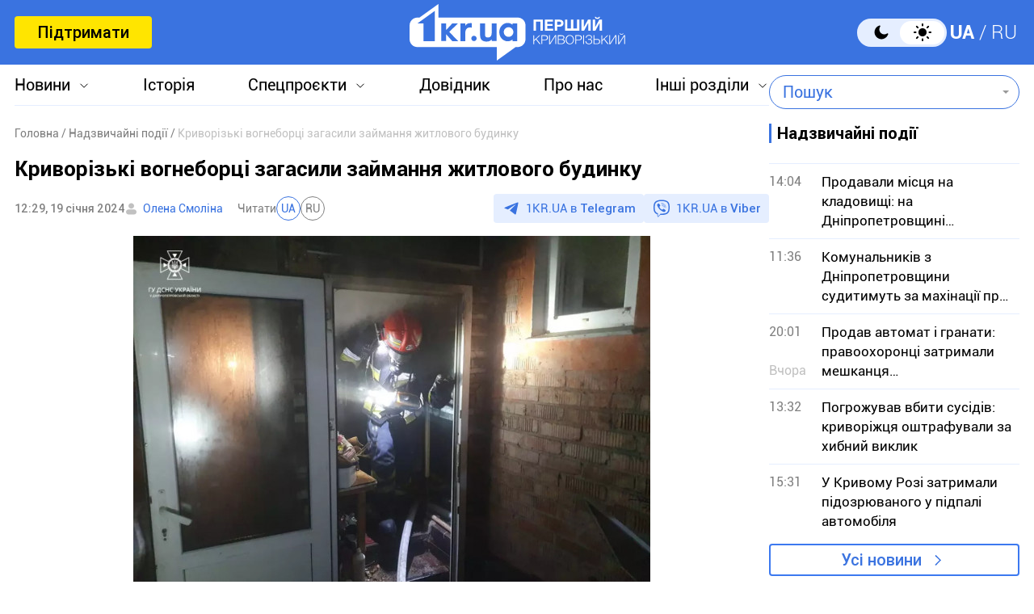

--- FILE ---
content_type: text/html; charset=utf-8
request_url: https://1kr.ua/ua/news/load/87666
body_size: 6127
content:
{"success":true,"html":"<div class=\"global_inners\" data-type=\"news\" data-url=\"https://1kr.ua/ua/news-109347.html\" data-title=\"Оформлювала кредити на батьків: у Дніпропетровській області судитимуть жінку\"\ndata-id=\"109347\">\n<div class=\"global_main\">\n<div class=\"divider_news\">\n<script type=\"application/ld+json\">{\n\"@context\": \"https://schema.org\",\n\"@type\": \"BreadcrumbList\",\n\"itemListElement\": [\n{\n\"@type\": \"ListItem\",\n\"position\": 1,\n\"name\": \"\\u0413\\u043e\\u043b\\u043e\\u0432\\u043d\\u0430\",\n\"item\": {\n\"@id\": \"https://1kr.ua/ua\",\n\"name\": \"\\u0413\\u043e\\u043b\\u043e\\u0432\\u043d\\u0430\"\n}\n},\n{\n\"@type\": \"ListItem\",\n\"position\": 2,\n\"name\": \"\\u041d\\u0430\\u0434\\u0437\\u0432\\u0438\\u0447\\u0430\\u0439\\u043d\\u0456 \\u043f\\u043e\\u0434\\u0456\\u0457\",\n\"item\": {\n\"@id\": \"https://1kr.ua/ua/incidents.html\",\n\"name\": \"\\u041d\\u0430\\u0434\\u0437\\u0432\\u0438\\u0447\\u0430\\u0439\\u043d\\u0456 \\u043f\\u043e\\u0434\\u0456\\u0457\"\n}\n},\n{\n\"@type\": \"ListItem\",\n\"position\": 3,\n\"name\": \"\\u041e\\u0444\\u043e\\u0440\\u043c\\u043b\\u044e\\u0432\\u0430\\u043b\\u0430 \\u043a\\u0440\\u0435\\u0434\\u0438\\u0442\\u0438 \\u043d\\u0430 \\u0431\\u0430\\u0442\\u044c\\u043a\\u0456\\u0432: \\u0443 \\u0414\\u043d\\u0456\\u043f\\u0440\\u043e\\u043f\\u0435\\u0442\\u0440\\u043e\\u0432\\u0441\\u044c\\u043a\\u0456\\u0439 \\u043e\\u0431\\u043b\\u0430\\u0441\\u0442\\u0456 \\u0441\\u0443\\u0434\\u0438\\u0442\\u0438\\u043c\\u0443\\u0442\\u044c \\u0436\\u0456\\u043d\\u043a\\u0443\",\n\"item\": {\n\"@id\": \"https://1kr.ua/ua/news-109347.html\",\n\"name\": \"\\u041e\\u0444\\u043e\\u0440\\u043c\\u043b\\u044e\\u0432\\u0430\\u043b\\u0430 \\u043a\\u0440\\u0435\\u0434\\u0438\\u0442\\u0438 \\u043d\\u0430 \\u0431\\u0430\\u0442\\u044c\\u043a\\u0456\\u0432: \\u0443 \\u0414\\u043d\\u0456\\u043f\\u0440\\u043e\\u043f\\u0435\\u0442\\u0440\\u043e\\u0432\\u0441\\u044c\\u043a\\u0456\\u0439 \\u043e\\u0431\\u043b\\u0430\\u0441\\u0442\\u0456 \\u0441\\u0443\\u0434\\u0438\\u0442\\u0438\\u043c\\u0443\\u0442\\u044c \\u0436\\u0456\\u043d\\u043a\\u0443\"\n}\n}\n]\n}</script><nav class=\"crumbs\"><span><a href=\"https://1kr.ua/ua\" rel=\"nofollow\"><span>Головна</span></a></span>\n<span><a href=\"https://1kr.ua/ua/incidents.html\" rel=\"nofollow\"><span>Надзвичайні події</span></a></span>\n<span class=\"current\">Оформлювала кредити на батьків: у Дніпропетровській області судитимуть жінку</span>\n</nav>            <div class=\"page_wrapper\">\n<div class=\"page_title\">\n<h1>\nОформлювала кредити на батьків: у Дніпропетровській області судитимуть жінку                    </h1>\n</div>\n<div class=\"page_header\">\n<div class=\"materials_item_header\">\n<span class=\"materials_item_time\">16:03, 03 лютого 2026</span>\n</div>\n<div class=\"post_authors\">\n<a href=\"/ua/knews.html?action=author&amp;author=%D0%84%D0%B2%D0%B3%D0%B5%D0%BD%D1%96%D1%8F+%D0%91%D0%B8%D0%BA%D0%BE%D0%B2%D0%B0\">Євгенія Бикова</a>                        </div>\n<div class=\"post_read\">\n<span>Читати</span>\n<div class=\"post_read_lang\">\n<a class=\"active\" href=\"https://1kr.ua/ua/news-109347.html\" rel=\"nofollow noindex\"\ntitle=\"UA\">UA</a>\n<a class=\"\" href=\"https://1kr.ua/news-109347.html\" rel=\"nofollow noindex\"\ntitle=\"RU\">RU</a>\n</div>\n</div>                    <div class=\"post_social\">\n<a href=\"https://t.me/news_1kr\" target=\"_blank\" class=\"post_social_t\"\nrel=\"noopener noreferrer nofollow\">1KR.UA в <span>Telegram</span></a>\n<a href=\"https://invite.viber.com/?g2=AQAKfKW9kErJO1DBAFt6tCskPgCMn5nC9%2BYw1oLxoiqpyEcTsFDbLYGLBqi2x%2BUk\" target=\"_blank\" class=\"post_social_v\"\nrel=\"noopener noreferrer nofollow\">1KR.UA в <span>Viber</span></a>\n</div>\n</div>\n<div class=\"page_content\">\n<div class=\"page_box_img\">\n<img src=\"https://img.1kr.ua/news_files/news/6313d317/5648758c/667097_04cfaf6152fad48375508fffdf2e7671ff3e88ed3bdfb8308a745fbbc202d24d1770127212.jpg\" alt=\"Оформлювала кредити на батьків: у Дніпропетровській області судитимуть жінку\"\ntitle=\"Оформлювала кредити на батьків: у Дніпропетровській області судитимуть жінку\">\n<p>\nФото:\nFreepik (ілюстрація)                            </p>\n</div>\nУ Дніпропетровській області судитимуть місцеву мешканку, яка незаконно оформлювала онлайн-кредити на своїх родичів.<br><br>Про це повідомляє «Перший Криворізький» з посиланням на поліцію Дніпропетровської області.<br><br>Впродовж жовтня 2023-січня 2024 років обвинувачена без відома батьків використовувала їхні персональні дані для оформлення кредитів у небанківських фінансових установах.<br><br>Жінка без відома батьків фотографувала їхні паспорти, ідентифікаційні коди та банківські картки, зберігала конфіденційну інформацію у власному мобільному телефоні, після чого використовувала ці дані для реєстрації в системах інтернет-банкінгу та подання онлайн-заявок на отримання кредитів на їхні імена.<br><br>Після зарахування кредитних коштів на рахунки потерпілих жінка перераховувала гроші на власну банківську картку та розпоряджалася ними на власний розсуд.<br><br>Мешканці повідомили про підозру за: <br><br><ul><li>незаконне збирання, зберігання та використання конфіденційної інформації, </li></ul><ul><li>несанкціоноване втручання в роботу автоматизованих систем,</li></ul><ul><li>шахрайство, вчинене повторно з використанням електронно-обчислювальної техніки.</li></ul><br>Наразі обвинувальний акт направлено до суду для розгляду по суті.<br><br><strong>Читайте також</strong>: <a href=\"https://1kr.ua/ua/news-109345.html\" target=\"_blank\">У Кривому Розі затримали підозрюваного у підпалі автомобіля<br><br></a>                                    </div>\n<div class=\"tags\">\n<a href=\"/ua/newslist.html?tag=%D1%81%D1%83%D0%B4\"\ntitle=\"суд\">\nсуд                            </a>\n<a href=\"/ua/newslist.html?tag=%D0%BA%D1%80%D0%B5%D0%B4%D0%B8%D1%82\"\ntitle=\"кредит\">\nкредит                            </a>\n<a href=\"/ua/newslist.html?tag=1%D0%BA%D1%80\"\ntitle=\"1кр\">\n1кр                            </a>\n<a href=\"/ua/newslist.html?tag=%D0%BF%D0%B5%D1%80%D1%88%D0%B8%D0%B9+%D0%BA%D1%80%D0%B8%D0%B2%D0%BE%D1%80%D1%96%D0%B7%D1%8C%D0%BA%D0%B8%D0%B9\"\ntitle=\"перший криворізький\">\nперший криворізький                            </a>\n</div>\n<div class=\"post_made\">\n</div>\n<div class=\"share_social\">\n<p>Поділитись у соцмережах</p>\n<div class=\"social_bar\">\n<a href=\"https://www.facebook.com/sharer/sharer.php?u=https%3A%2F%2F1kr.ua%2Fua%2Fnews-109347.html\" title=\"Facebook\">\n<svg width=\"12\" height=\"24\" viewBox=\"0 0 12 24\" fill=\"none\"\nxmlns=\"http://www.w3.org/2000/svg\">\n<path\nd=\"M7.7703 23.9043V13.0441H11.2809L11.8049 8.8111H7.7703V6.1124C7.7703 4.88275 8.09517 4.05573 9.79285 4.05573H11.9516V0.257955C11.5744 0.203545 10.2959 0.0947266 8.80777 0.0947266C5.69535 0.0947266 3.568 2.06434 3.568 5.68801V8.8111H0.046875V13.0441H3.568V23.9043H7.7703Z\"\nfill=\"#3A73E0\"/>\n</svg>\n</a>\n<a href=\"tg://msg_url?url=https%3A%2F%2F1kr.ua%2Fua%2Fnews-109347.html&amp;text=%D0%9E%D1%84%D0%BE%D1%80%D0%BC%D0%BB%D1%8E%D0%B2%D0%B0%D0%BB%D0%B0+%D0%BA%D1%80%D0%B5%D0%B4%D0%B8%D1%82%D0%B8+%D0%BD%D0%B0+%D0%B1%D0%B0%D1%82%D1%8C%D0%BA%D1%96%D0%B2%3A+%D1%83+%D0%94%D0%BD%D1%96%D0%BF%D1%80%D0%BE%D0%BF%D0%B5%D1%82%D1%80%D0%BE%D0%B2%D1%81%D1%8C%D0%BA%D1%96%D0%B9+%D0%BE%D0%B1%D0%BB%D0%B0%D1%81%D1%82%D1%96+%D1%81%D1%83%D0%B4%D0%B8%D1%82%D0%B8%D0%BC%D1%83%D1%82%D1%8C+%D0%B6%D1%96%D0%BD%D0%BA%D1%83\" title=\"Telegram\">\n<svg width=\"22\" height=\"19\" viewBox=\"0 0 22 19\" fill=\"none\"\nxmlns=\"http://www.w3.org/2000/svg\">\n<path\nd=\"M5.40897 11.0748L0.440519 9.37997C0.440519 9.37997 -0.153266 9.12775 0.0379329 8.55581C0.0772924 8.43787 0.15669 8.33751 0.394204 8.16504C1.49508 7.36166 20.7705 0.10813 20.7705 0.10813C20.7705 0.10813 21.3148 -0.0838789 21.6358 0.043831C21.7152 0.069566 21.7866 0.116923 21.8428 0.181057C21.899 0.245191 21.9379 0.323799 21.9556 0.408843C21.9902 0.559052 22.0047 0.713591 21.9986 0.867995C21.9971 1.00157 21.9817 1.12537 21.97 1.31951C21.8526 3.30265 18.3394 18.1035 18.3394 18.1035C18.3394 18.1035 18.1292 18.9696 17.3761 18.9992C17.191 19.0055 17.0067 18.9727 16.834 18.9027C16.6613 18.8328 16.5038 18.7272 16.3709 18.5921C14.8931 17.2612 9.78517 13.6672 8.65647 12.8768C8.63101 12.8586 8.60957 12.835 8.59359 12.8074C8.57761 12.7798 8.56746 12.749 8.56384 12.717C8.54806 12.6336 8.63458 12.5304 8.63458 12.5304C8.63458 12.5304 17.5288 4.25328 17.7655 3.38436C17.7838 3.31704 17.7146 3.28383 17.6216 3.31331C17.0309 3.54084 6.79029 10.3116 5.66006 11.0589C5.5787 11.0846 5.49271 11.0901 5.40897 11.0748Z\"\nfill=\"#3A73E0\"/>\n</svg>\n</a>\n<a href=\"viber://forward?text=https%3A%2F%2F1kr.ua%2Fua%2Fnews-109347.html\" title=\"Viber\">\n<svg width=\"24\" height=\"25\" viewBox=\"0 0 24 25\" fill=\"none\"\nxmlns=\"http://www.w3.org/2000/svg\">\n<path\nd=\"M21.3578 2.49431C20.7358 1.93786 18.2482 0.10483 12.6509 0.072097C12.6509 0.072097 6.07163 -0.320699 2.86383 2.62524C1.06353 4.42553 0.441612 7.01142 0.376147 10.2519C0.310682 13.4925 0.212492 19.548 6.07163 21.2174V23.7378C6.07163 23.7378 6.0389 24.7525 6.69355 24.9489C7.51187 25.2108 7.97012 24.4252 8.7557 23.6069C9.18123 23.1486 9.77041 22.4939 10.1959 21.9702C14.1893 22.2976 17.2662 21.5447 17.6262 21.4138C18.4446 21.1519 22.9944 20.5627 23.7473 14.5072C24.5328 8.22252 23.4199 4.26187 21.3578 2.49431ZM22.0452 14.0162C21.4232 19.0898 17.7245 19.4171 17.0371 19.6135C16.7425 19.7117 14.0584 20.3663 10.6542 20.1699C10.6542 20.1699 8.13379 23.2141 7.31547 24.0324C7.18454 24.1633 7.05361 24.196 6.95541 24.196C6.82448 24.1633 6.79175 23.9996 6.79175 23.7705C6.79175 23.4432 6.82448 19.5807 6.82448 19.5807C1.88185 18.206 2.17644 13.0342 2.20918 10.3174C2.27464 7.6006 2.76564 5.40751 4.27134 3.90181C6.98815 1.44686 12.5854 1.80692 12.5854 1.80692C17.2989 1.83966 19.5575 3.24716 20.0812 3.73815C21.7833 5.24385 22.6671 8.81171 22.0452 14.0162Z\"\nfill=\"#3A73E0\"/>\n<path fill-rule=\"evenodd\" clip-rule=\"evenodd\"\nd=\"M12.5788 8.1323C12.5927 7.87586 12.8118 7.67921 13.0682 7.69307C13.7517 7.73002 14.3365 7.93806 14.7571 8.37504C15.175 8.80929 15.3697 9.40631 15.4061 10.097C15.4196 10.3534 15.2226 10.5723 14.9661 10.5858C14.7097 10.5993 14.4908 10.4023 14.4773 10.1459C14.4482 9.59266 14.2992 9.2404 14.087 9.01997C13.8775 8.80227 13.5457 8.65024 13.018 8.62172C12.7616 8.60786 12.565 8.38873 12.5788 8.1323Z\"\nfill=\"#3A73E0\"/>\n<path fill-rule=\"evenodd\" clip-rule=\"evenodd\"\nd=\"M12.1538 6.41866C12.174 6.16265 12.3979 5.97149 12.654 5.9917C13.9887 6.09708 15.0903 6.56035 15.9062 7.4504L15.9068 7.45108C16.6816 8.29971 17.0789 9.40158 17.043 10.6585C17.0356 10.9152 16.8216 11.1173 16.5649 11.11C16.3082 11.1027 16.106 10.8886 16.1134 10.6319C16.1429 9.59761 15.8201 8.73557 15.2203 8.07848C14.5959 7.39752 13.7336 7.00983 12.5808 6.91882C12.3248 6.8986 12.1336 6.67468 12.1538 6.41866Z\"\nfill=\"#3A73E0\"/>\n<path fill-rule=\"evenodd\" clip-rule=\"evenodd\"\nd=\"M11.5312 4.85074C11.5312 4.59393 11.7394 4.38574 11.9963 4.38574C13.8782 4.38574 15.4695 5.01757 16.7395 6.25223C18.0227 7.49986 18.6807 9.19921 18.6807 11.2993C18.6807 11.5561 18.4725 11.7643 18.2157 11.7643C17.9589 11.7643 17.7507 11.5561 17.7507 11.2993C17.7507 9.40589 17.1648 7.96279 16.0912 6.91904C15.0043 5.86232 13.6496 5.31574 11.9963 5.31574C11.7394 5.31574 11.5312 5.10755 11.5312 4.85074Z\"\nfill=\"#3A73E0\"/>\n<path\nd=\"M13.1091 14.3436C13.1091 14.3436 13.5673 14.3763 13.7964 14.0818L14.2547 13.4926C14.4838 13.198 15.0076 13.0016 15.564 13.2962C15.8586 13.4598 16.3823 13.7872 16.7097 14.049C17.0697 14.3109 17.7898 14.9001 17.7898 14.9001C18.1499 15.1947 18.2154 15.6202 17.9862 16.0784C17.7571 16.504 17.4298 16.8968 17.0042 17.2568C16.6769 17.5514 16.3496 17.6823 16.0223 17.7478H15.8913C15.7604 17.7478 15.5967 17.7151 15.4658 17.6823C14.9748 17.5514 14.1565 17.1914 12.749 16.4385C11.8652 15.9475 11.1124 15.4238 10.4905 14.9328C10.1631 14.6709 9.80306 14.3764 9.47574 14.0163L9.34481 13.8854C8.98475 13.5253 8.69015 13.198 8.42829 12.8706C7.9373 12.2487 7.41358 11.4959 6.92259 10.6121C6.16974 9.23732 5.80968 8.41901 5.67875 7.89529C5.64602 7.76435 5.61328 7.63343 5.61328 7.46976V7.33883C5.64601 7.0115 5.80968 6.68417 6.10427 6.35685C6.46433 5.96406 6.85712 5.63673 7.28265 5.37487C7.7409 5.14574 8.16643 5.21121 8.46102 5.57127C8.46102 5.57127 9.05021 6.29139 9.31207 6.65145C9.5412 6.97878 9.86853 7.5025 10.0649 7.79709C10.3595 8.32081 10.1631 8.87727 9.90126 9.1064L9.31207 9.56465C9.01748 9.79378 9.05021 10.252 9.05021 10.252C9.05021 10.252 9.86853 13.4926 13.1091 14.3436Z\"\nfill=\"#3A73E0\"/>\n</svg>\n</a>\n<a href=\"https://twitter.com/share?url=https%3A%2F%2F1kr.ua%2Fua%2Fnews-109347.html&text=%D0%9E%D1%84%D0%BE%D1%80%D0%BC%D0%BB%D1%8E%D0%B2%D0%B0%D0%BB%D0%B0+%D0%BA%D1%80%D0%B5%D0%B4%D0%B8%D1%82%D0%B8+%D0%BD%D0%B0+%D0%B1%D0%B0%D1%82%D1%8C%D0%BA%D1%96%D0%B2%3A+%D1%83+%D0%94%D0%BD%D1%96%D0%BF%D1%80%D0%BE%D0%BF%D0%B5%D1%82%D1%80%D0%BE%D0%B2%D1%81%D1%8C%D0%BA%D1%96%D0%B9+%D0%BE%D0%B1%D0%BB%D0%B0%D1%81%D1%82%D1%96+%D1%81%D1%83%D0%B4%D0%B8%D1%82%D0%B8%D0%BC%D1%83%D1%82%D1%8C+%D0%B6%D1%96%D0%BD%D0%BA%D1%83\" title=\"Twitter\">\n<svg width=\"21\" height=\"20\" viewBox=\"0 0 21 20\" fill=\"none\"\nxmlns=\"http://www.w3.org/2000/svg\">\n<path\nd=\"M16.5915 0.268555H19.8104L12.7428 8.52794L21 19.732H14.5202L9.44685 12.9234L3.63879 19.732H0.41986L7.90736 10.898L0 0.268555H6.64079L11.2243 6.48823L16.5915 0.268555ZM15.4648 17.7928H17.2493L5.7031 2.13589H3.78574L15.4648 17.7928Z\"\nfill=\"#3A73E0\"/>\n</svg>\n</a>\n<a href=\"javascript:void(0);\" class=\"share_link\" data-id=\"copyLink\"\ntitle=\"Скопіювати посилання\"\ndata-url=\"https://1kr.ua/ua/news-109347.html\"></a>\n</div>\n</div>\n</div>\n</div>\n<div class=\"dop_box hrzntl dis-box-01YTKQ\" style=\"text-align: center;\">\n<script async src=\"https://pagead2.googlesyndication.com/pagead/js/adsbygoogle.js?client=ca-pub-6142430079851209\"\ncrossorigin=\"anonymous\"></script>\n<ins class=\"adsbygoogle\"\nstyle=\"display:block\"\ndata-ad-client=\"ca-pub-6142430079851209\"\ndata-ad-slot=\"2212738945\"\ndata-ad-format=\"auto\"\ndata-full-width-responsive=\"true\"></ins>\n<script>\n(adsbygoogle = window.adsbygoogle || []).push({});\n</script>\n</div>    </div>\n<div class=\"global_sidebar\">\n<div class=\"sidebar_news\">\n<h3 class=\"line_title\">\nНадзвичайні події                    </h3>\n<div class=\"sidebar_news_inners\">\n<a href=\"/ua/news-109342.html\" class=\"sidebar_news_item\" title=\"Продавали місця на кладовищі: на Дніпропетровщині повідомили про підозру учасникам злочинної групи\" >\n<div class=\"global_news_date_time\">\n<span class=\"global_news_time\">14:04</span>\n</div>\n<p class=\"global_news_title\">\nПродавали місця на кладовищі: на Дніпропетровщині повідомили про підозру учасникам злочинної групи                                                </p>\n</a>\n<a href=\"/ua/news-109336.html\" class=\"sidebar_news_item\" title=\"Комунальників з Дніпропетровщини судитимуть за махінації при заміні труб теплопостачання\" >\n<div class=\"global_news_date_time\">\n<span class=\"global_news_time\">11:36</span>\n</div>\n<p class=\"global_news_title\">\nКомунальників з Дніпропетровщини судитимуть за махінації при заміні труб теплопостачання                                                </p>\n</a>\n<a href=\"/ua/news-109320.html\" class=\"sidebar_news_item\" title=\"Продав автомат і гранати: правоохоронці затримали мешканця Дніпропетровщини\" >\n<div class=\"global_news_date_time\">\n<span class=\"global_news_time\">20:01</span>\n<span class=\"global_news_date\"> Вчора</span>\n</div>\n<p class=\"global_news_title\">\nПродав автомат і гранати: правоохоронці затримали мешканця Дніпропетровщини                                                </p>\n</a>\n<a href=\"/ua/news-109340.html\" class=\"sidebar_news_item\" title=\"Погрожував вбити сусідів: криворіжця оштрафували за хибний виклик\" >\n<div class=\"global_news_date_time\">\n<span class=\"global_news_time\">13:32</span>\n</div>\n<p class=\"global_news_title\">\nПогрожував вбити сусідів: криворіжця оштрафували за хибний виклик                                                </p>\n</a>\n<a href=\"/ua/news-109345.html\" class=\"sidebar_news_item\" title=\"У Кривому Розі затримали підозрюваного у підпалі автомобіля\" >\n<div class=\"global_news_date_time\">\n<span class=\"global_news_time\">15:31</span>\n</div>\n<p class=\"global_news_title\">\nУ Кривому Розі затримали підозрюваного у підпалі автомобіля                                                </p>\n</a>\n</div>\n<a href=\"https://1kr.ua/ua/incidents.html\"\nclass=\"link_more\" title=\"Усі новини\">Усі новини</a>\n</div>        <div class=\"global_sidebar_block\">\n</div>\n</div>\n</div>","t":3,"id":109347}

--- FILE ---
content_type: text/html; charset=utf-8
request_url: https://www.google.com/recaptcha/api2/aframe
body_size: 269
content:
<!DOCTYPE HTML><html><head><meta http-equiv="content-type" content="text/html; charset=UTF-8"></head><body><script nonce="7bBFHyO_VzGDWx3_bKlekg">/** Anti-fraud and anti-abuse applications only. See google.com/recaptcha */ try{var clients={'sodar':'https://pagead2.googlesyndication.com/pagead/sodar?'};window.addEventListener("message",function(a){try{if(a.source===window.parent){var b=JSON.parse(a.data);var c=clients[b['id']];if(c){var d=document.createElement('img');d.src=c+b['params']+'&rc='+(localStorage.getItem("rc::a")?sessionStorage.getItem("rc::b"):"");window.document.body.appendChild(d);sessionStorage.setItem("rc::e",parseInt(sessionStorage.getItem("rc::e")||0)+1);localStorage.setItem("rc::h",'1770136263538');}}}catch(b){}});window.parent.postMessage("_grecaptcha_ready", "*");}catch(b){}</script></body></html>

--- FILE ---
content_type: application/javascript; charset=UTF-8
request_url: https://1kr.ua/cdn-cgi/challenge-platform/scripts/jsd/main.js
body_size: 9224
content:
window._cf_chl_opt={AKGCx8:'b'};~function(I8,mL,mC,mF,mX,mR,mo,I1,I2,I4){I8=v,function(z,f,IL,I7,m,I){for(IL={z:423,f:481,m:632,I:591,K:505,T:478,x:547,M:639,Z:506,h:409},I7=v,m=z();!![];)try{if(I=-parseInt(I7(IL.z))/1+parseInt(I7(IL.f))/2*(parseInt(I7(IL.m))/3)+parseInt(I7(IL.I))/4+parseInt(I7(IL.K))/5*(parseInt(I7(IL.T))/6)+-parseInt(I7(IL.x))/7+parseInt(I7(IL.M))/8*(-parseInt(I7(IL.Z))/9)+parseInt(I7(IL.h))/10,I===f)break;else m.push(m.shift())}catch(K){m.push(m.shift())}}(i,521284),mL=this||self,mC=mL[I8(531)],mF=null,mX=mB(),mR={},mR[I8(397)]='o',mR[I8(477)]='s',mR[I8(527)]='u',mR[I8(538)]='z',mR[I8(452)]='n',mR[I8(419)]='I',mR[I8(392)]='b',mo=mR,mL[I8(601)]=function(z,I,K,T,Ka,Kc,KV,IU,x,Z,h,G,U,Y,s,y){if(Ka={z:575,f:587,m:447,I:546,K:589,T:461,x:526,M:386,Z:602,h:526,e:516,b:497,G:577,U:516,l:497,Y:394,y:535,O:562,n:520,s:425,k:388,A:546,Q:398,V:618,j:462,c:559},Kc={z:498,f:636,m:629,I:412,K:520,T:589,x:564,M:539},KV={z:456,f:521,m:407,I:448},IU=I8,x={'teDBA':IU(Ka.z),'fdJOF':IU(Ka.f),'aFzlQ':function(O,s){return O<s},'ZmSzo':function(O,s){return O===s},'BJnzk':function(O,s,A){return O(s,A)},'wEMOL':function(O,s){return O+s},'vZJEG':function(O,s){return O(s)},'HmytD':function(O,s){return O<s},'hhCYK':IU(Ka.m),'jPijk':IU(Ka.I),'PrVEs':function(O,s){return O+s}},null===I||x[IU(Ka.K)](void 0,I))return T;for(Z=x[IU(Ka.T)](I0,I),z[IU(Ka.x)][IU(Ka.M)]&&(Z=Z[IU(Ka.Z)](z[IU(Ka.h)][IU(Ka.M)](I))),Z=z[IU(Ka.e)][IU(Ka.b)]&&z[IU(Ka.G)]?z[IU(Ka.U)][IU(Ka.l)](new z[(IU(Ka.G))](Z)):function(O,IY,s,A){if(IY=IU,s={'tsNdh':function(Q,V){return Q(V)}},x[IY(Kc.z)]!==x[IY(Kc.f)]){for(O[IY(Kc.m)](),A=0;x[IY(Kc.I)](A,O[IY(Kc.K)]);x[IY(Kc.T)](O[A],O[A+1])?O[IY(Kc.x)](A+1,1):A+=1);return O}else s[IY(Kc.M)](Y,I)}(Z),h='nAsAaAb'.split('A'),h=h[IU(Ka.Y)][IU(Ka.y)](h),G=0;x[IU(Ka.O)](G,Z[IU(Ka.n)]);U=Z[G],Y=md(z,I,U),h(Y)?x[IU(Ka.s)]!==IU(Ka.m)?(s=x[IU(Ka.K)]('s',Y)&&!y[IU(Ka.k)](O[G]),IU(Ka.A)===s+U?A(Q+V,j):s||x[IU(Ka.Q)](K,x[IU(Ka.V)](I,P),S[L])):(y='s'===Y&&!z[IU(Ka.k)](I[U]),x[IU(Ka.j)]===K+U?M(K+U,Y):y||M(K+U,I[U])):x[IU(Ka.Q)](M,x[IU(Ka.c)](K,U),Y),G++);return T;function M(O,s,Il){Il=IU,Object[Il(KV.z)][Il(KV.f)][Il(KV.m)](T,s)||(T[s]=[]),T[s][Il(KV.I)](O)}},I1=I8(472)[I8(524)](';'),I2=I1[I8(394)][I8(535)](I1),mL[I8(596)]=function(z,m,KC,Iy,I,K,T,x,M){for(KC={z:615,f:396,m:520,I:520,K:495,T:416,x:500,M:448,Z:430,h:503},Iy=I8,I={'mBnbZ':function(Z,h){return Z<h},'dznpx':function(Z,h){return Z===h},'SxkOu':function(Z,h){return Z(h)},'uobyE':function(Z,h){return Z+h}},K=Object[Iy(KC.z)](m),T=0;I[Iy(KC.f)](T,K[Iy(KC.m)]);T++)if(x=K[T],'f'===x&&(x='N'),z[x]){for(M=0;I[Iy(KC.f)](M,m[K[T]][Iy(KC.I)]);I[Iy(KC.K)](-1,z[x][Iy(KC.T)](m[K[T]][M]))&&(I[Iy(KC.x)](I2,m[K[T]][M])||z[x][Iy(KC.M)](I[Iy(KC.Z)]('o.',m[K[T]][M]))),M++);}else z[x]=m[K[T]][Iy(KC.h)](function(Z){return'o.'+Z})},I4=function(Tk,Ts,Tn,TO,TY,Tl,In,f,m,I,K){return Tk={z:512,f:393,m:623,I:431,K:609,T:548,x:607},Ts={z:552,f:446,m:560,I:524,K:582,T:438,x:552,M:515,Z:442,h:603,e:381,b:608,G:442,U:448,l:600,Y:552,y:408,O:585,n:420,s:442,k:552,A:578,Q:474,V:509,j:508,c:453,a:584,P:584,S:519},Tn={z:613,f:537,m:444,I:520},TO={z:507,f:625,m:464,I:525,K:451,T:569,x:590,M:490,Z:439,h:399,e:484,b:482,G:633,U:469,l:471,Y:606,y:439,O:485},TY={z:598},Tl={z:393,f:568,m:420,I:520,K:584,T:456,x:521,M:407,Z:595,h:456,e:407,b:456,G:521,U:407,l:499,Y:464,y:454,O:623,n:463,s:448,k:464,A:431,Q:638,V:604,j:457,c:448,a:585,P:464,S:424,L:438,C:496,F:457,E:448,D:456,W:407,g:464,N:494,H:637,B:508,X:448,J:626,R:464,o:536,d:448,i0:626,i1:448,i2:385,i3:464,i4:543,i5:450,i6:508,i7:637,i8:552,i9:528,ii:448,iv:558,iz:414,im:448,iI:582,iK:552,iT:407,ix:450,iM:457,iZ:448,ih:489,ie:464,ib:474,iG:558,iw:476,iU:457,il:448,iY:620,iy:420,iO:448,is:558,ik:448,iA:453,iQ:432,iV:524},In=I8,f={'AZLnW':In(Tk.z),'wjOGd':function(T,M){return T<M},'ceAoX':function(T,M){return M==T},'YoSoz':function(T,M){return T-M},'UXtab':function(T,x){return T(x)},'GrETl':function(T,M){return T<<M},'evxbr':function(T,M){return T&M},'raoiZ':function(T,x){return T(x)},'LfTNh':function(T,M){return M|T},'YQRRh':function(T,M){return T==M},'IISjm':function(T,M){return T<<M},'XNMgn':function(T,x){return T(x)},'mqgqR':In(Tk.f),'AhEsv':function(T,M){return T<M},'JBxCn':function(T,M){return T+M},'puMxL':function(T,M){return T>M},'OPAkJ':function(T,M){return M===T},'sCosu':In(Tk.m),'mXfcl':In(Tk.I),'suOnu':function(T,M){return T<M},'rwlfw':function(T,M){return T-M},'urZfR':function(T,x){return T(x)},'Dxgjh':function(T,M){return M|T},'UuOhj':function(T,M){return M==T},'Zzhtx':function(T,M){return M|T},'hawyo':function(T,M){return M==T},'FEOAf':function(T,x){return T(x)},'vJVJo':function(T,M){return M&T},'IZUAt':function(T,M){return T>M},'soHbd':function(T,x){return T(x)},'JKwMW':function(T,x,M,Z,h){return T(x,M,Z,h)},'btFWY':function(T,x,M,Z,h){return T(x,M,Z,h)},'nNCuN':In(Tk.K),'zpsVg':function(T,M){return T!=M},'loXkC':function(T,x){return T(x)},'qvAHp':function(T,M){return T*M},'DhJvh':function(T,M){return T<M},'xpObY':function(T,M){return M!=T},'JPons':function(T,M){return M==T},'RaDAw':function(T,M){return T>M},'btwmd':function(T,M){return T!=M},'FVSFi':function(T,M){return M!=T},'RqTiV':function(T,x){return T(x)},'rOlka':function(T,M){return T==M}},m=String[In(Tk.T)],I={'h':function(T,Tw){return Tw={z:573,f:584},null==T?'':I.g(T,6,function(x,Is){return Is=v,f[Is(Tw.z)][Is(Tw.f)](x)})},'g':function(T,x,M,Ik,Z,G,U,Y,y,O,s,A,Q,V,j,D,W,N,P,S,L,E){if(Ik=In,Ik(Tl.z)===f[Ik(Tl.f)]){if(T==null)return'';for(G={},U={},Y='',y=2,O=3,s=2,A=[],Q=0,V=0,j=0;f[Ik(Tl.m)](j,T[Ik(Tl.I)]);j+=1)if(P=T[Ik(Tl.K)](j),Object[Ik(Tl.T)][Ik(Tl.x)][Ik(Tl.M)](G,P)||(G[P]=O++,U[P]=!0),S=f[Ik(Tl.Z)](Y,P),Object[Ik(Tl.h)][Ik(Tl.x)][Ik(Tl.e)](G,S))Y=S;else{if(Object[Ik(Tl.b)][Ik(Tl.G)][Ik(Tl.U)](U,Y)){if(f[Ik(Tl.l)](256,Y[Ik(Tl.Y)](0))){if(f[Ik(Tl.y)](Ik(Tl.O),f[Ik(Tl.n)])){for(Z=0;Z<s;Q<<=1,x-1==V?(V=0,A[Ik(Tl.s)](M(Q)),Q=0):V++,Z++);for(L=Y[Ik(Tl.k)](0),Z=0;f[Ik(Tl.l)](8,Z);Q=L&1|Q<<1,V==x-1?(V=0,A[Ik(Tl.s)](M(Q)),Q=0):V++,L>>=1,Z++);}else return}else if(f[Ik(Tl.y)](Ik(Tl.A),f[Ik(Tl.Q)])){for(L=1,Z=0;f[Ik(Tl.V)](Z,s);Q=Q<<1|L,V==f[Ik(Tl.j)](x,1)?(V=0,A[Ik(Tl.c)](f[Ik(Tl.a)](M,Q)),Q=0):V++,L=0,Z++);for(L=Y[Ik(Tl.P)](0),Z=0;16>Z;Q=f[Ik(Tl.S)](Q<<1.22,f[Ik(Tl.L)](L,1)),f[Ik(Tl.C)](V,f[Ik(Tl.F)](x,1))?(V=0,A[Ik(Tl.E)](M(Q)),Q=0):V++,L>>=1,Z++);}else{if(iH[Ik(Tl.D)][Ik(Tl.G)][Ik(Tl.W)](ir,iB)){if(256>zG[Ik(Tl.g)](0)){for(fU=0;f[Ik(Tl.N)](fl,fY);fO<<=1,f[Ik(Tl.H)](fn,f[Ik(Tl.B)](fs,1))?(fk=0,fA[Ik(Tl.X)](f[Ik(Tl.J)](fQ,fV)),fj=0):fc++,fy++);for(E=fa[Ik(Tl.R)](0),fP=0;8>fS;fp=f[Ik(Tl.o)](fL,1)|f[Ik(Tl.L)](E,1),fC==f[Ik(Tl.B)](fF,1)?(fE=0,fD[Ik(Tl.d)](f[Ik(Tl.i0)](fW,fg)),fq=0):fN++,E>>=1,fu++);}else{for(E=1,fH=0;fr<fB;fJ=fR<<1.85|E,fo==ft-1?(fd=0,m0[Ik(Tl.i1)](f[Ik(Tl.i2)](m1,m2)),m3=0):m4++,E=0,fX++);for(E=m5[Ik(Tl.i3)](0),m6=0;16>m7;m9=f[Ik(Tl.i4)](f[Ik(Tl.o)](mi,1),f[Ik(Tl.L)](E,1)),f[Ik(Tl.i5)](mv,f[Ik(Tl.i6)](mz,1))?(mf=0,mm[Ik(Tl.c)](mI(mK)),mT=0):mx++,E>>=1,m8++);}fx--,f[Ik(Tl.i7)](0,fM)&&(fZ=fh[Ik(Tl.i8)](2,fe),fb++),delete fG[fw]}else for(E=vR[vo],vt=0;f[Ik(Tl.N)](vd,z0);z2=f[Ik(Tl.i9)](z3,1)|E&1.49,f[Ik(Tl.i5)](z4,z5-1)?(z6=0,z7[Ik(Tl.ii)](f[Ik(Tl.iv)](z8,z9)),zi=0):zv++,E>>=1,z1++);zh=(zz--,f[Ik(Tl.i5)](0,zf)&&(zm=zI[Ik(Tl.i8)](2,zK),zT++),zx[zM]=zZ++,ze(zb))}y--,0==y&&(y=Math[Ik(Tl.i8)](2,s),s++),delete U[Y]}else for(L=G[Y],Z=0;Z<s;Q=f[Ik(Tl.iz)](f[Ik(Tl.i9)](Q,1),1.81&L),V==x-1?(V=0,A[Ik(Tl.im)](f[Ik(Tl.a)](M,Q)),Q=0):V++,L>>=1,Z++);Y=(y--,f[Ik(Tl.iI)](0,y)&&(y=Math[Ik(Tl.iK)](2,s),s++),G[S]=O++,String(P))}if(Y!==''){if(Object[Ik(Tl.D)][Ik(Tl.x)][Ik(Tl.iT)](U,Y)){if(256>Y[Ik(Tl.k)](0)){for(Z=0;f[Ik(Tl.m)](Z,s);Q<<=1,f[Ik(Tl.ix)](V,f[Ik(Tl.iM)](x,1))?(V=0,A[Ik(Tl.iZ)](f[Ik(Tl.ih)](M,Q)),Q=0):V++,Z++);for(L=Y[Ik(Tl.ie)](0),Z=0;8>Z;Q=Q<<1|f[Ik(Tl.ib)](L,1),V==f[Ik(Tl.iM)](x,1)?(V=0,A[Ik(Tl.i1)](M(Q)),Q=0):V++,L>>=1,Z++);}else{for(L=1,Z=0;Z<s;Q=Q<<1.93|L,f[Ik(Tl.iI)](V,x-1)?(V=0,A[Ik(Tl.ii)](f[Ik(Tl.iG)](M,Q)),Q=0):V++,L=0,Z++);for(L=Y[Ik(Tl.P)](0),Z=0;f[Ik(Tl.iw)](16,Z);Q=Q<<1.14|1.49&L,x-1==V?(V=0,A[Ik(Tl.c)](f[Ik(Tl.i0)](M,Q)),Q=0):V++,L>>=1,Z++);}y--,0==y&&(y=Math[Ik(Tl.iK)](2,s),s++),delete U[Y]}else for(L=G[Y],Z=0;Z<s;Q=f[Ik(Tl.o)](Q,1)|f[Ik(Tl.ib)](L,1),V==f[Ik(Tl.iU)](x,1)?(V=0,A[Ik(Tl.il)](f[Ik(Tl.iY)](M,Q)),Q=0):V++,L>>=1,Z++);y--,y==0&&s++}for(L=2,Z=0;f[Ik(Tl.iy)](Z,s);Q=Q<<1.8|1&L,V==x-1?(V=0,A[Ik(Tl.iO)](f[Ik(Tl.is)](M,Q)),Q=0):V++,L>>=1,Z++);for(;;)if(Q<<=1,V==x-1){A[Ik(Tl.ik)](M(Q));break}else V++;return A[Ik(Tl.iA)]('')}else for(D=Ik(Tl.iQ)[Ik(Tl.iV)]('|'),W=0;!![];){switch(D[W++]){case'0':f[Ik(Tl.i7)](0,Y)&&(y=O,y=s(j++));continue;case'1':A|=Q*(0<N?1:0);continue;case'2':V<<=1;continue;case'3':M>>=1;continue;case'4':N=U&G;continue}break}},'j':function(T,Ty,IQ,x){return Ty={z:458},IQ=In,x={'NYOam':function(M,Z,h,e,b,IA){return IA=v,f[IA(TY.z)](M,Z,h,e,b)},'htOEZ':IQ(Tn.z),'FTnvO':function(M,Z,h,e,b,IV){return IV=IQ,f[IV(Ty.z)](M,Z,h,e,b)},'yyjIR':f[IQ(Tn.f)],'LrkYo':IQ(Tn.m)},T==null?'':''==T?null:I.i(T[IQ(Tn.I)],32768,function(M,Ij,h,e,b,G,U){if(Ij=IQ,Ij(TO.z)!==x[Ij(TO.f)])return T[Ij(TO.m)](M);else try{return h=G[Ij(TO.I)](Ij(TO.K)),h[Ij(TO.T)]=Ij(TO.x),h[Ij(TO.M)]='-1',U[Ij(TO.Z)][Ij(TO.h)](h),e=h[Ij(TO.e)],b={},b=l(e,e,'',b),b=x[Ij(TO.b)](Y,e,e[x[Ij(TO.G)]]||e[Ij(TO.U)],'n.',b),b=x[Ij(TO.l)](y,e,h[x[Ij(TO.Y)]],'d.',b),O[Ij(TO.y)][Ij(TO.O)](h),G={},G.r=b,G.e=null,G}catch(l){return U={},U.r={},U.e=l,U}})},'i':function(T,x,M,Ic,Z,G,U,Y,y,O,s,A,Q,V,j,P,F,S,L,C){for(Ic=In,Z=[],G=4,U=4,Y=3,y=[],A=M(0),Q=x,V=1,O=0;3>O;Z[O]=O,O+=1);for(j=0,P=Math[Ic(Ts.z)](2,2),s=1;f[Ic(Ts.f)](s,P);)for(S=Ic(Ts.m)[Ic(Ts.I)]('|'),L=0;!![];){switch(S[L++]){case'0':s<<=1;continue;case'1':Q>>=1;continue;case'2':j|=s*(0<C?1:0);continue;case'3':f[Ic(Ts.K)](0,Q)&&(Q=x,A=M(V++));continue;case'4':C=f[Ic(Ts.T)](A,Q);continue}break}switch(j){case 0:for(j=0,P=Math[Ic(Ts.x)](2,8),s=1;s!=P;C=A&Q,Q>>=1,0==Q&&(Q=x,A=f[Ic(Ts.M)](M,V++)),j|=f[Ic(Ts.Z)](f[Ic(Ts.h)](0,C)?1:0,s),s<<=1);F=m(j);break;case 1:for(j=0,P=Math[Ic(Ts.x)](2,16),s=1;f[Ic(Ts.e)](s,P);C=Q&A,Q>>=1,f[Ic(Ts.b)](0,Q)&&(Q=x,A=M(V++)),j|=f[Ic(Ts.G)](0<C?1:0,s),s<<=1);F=m(j);break;case 2:return''}for(O=Z[3]=F,y[Ic(Ts.U)](F);;){if(f[Ic(Ts.l)](V,T))return'';for(j=0,P=Math[Ic(Ts.Y)](2,Y),s=1;f[Ic(Ts.y)](s,P);C=A&Q,Q>>=1,Q==0&&(Q=x,A=f[Ic(Ts.O)](M,V++)),j|=(f[Ic(Ts.n)](0,C)?1:0)*s,s<<=1);switch(F=j){case 0:for(j=0,P=Math[Ic(Ts.z)](2,8),s=1;s!=P;C=Q&A,Q>>=1,Q==0&&(Q=x,A=M(V++)),j|=f[Ic(Ts.s)](0<C?1:0,s),s<<=1);Z[U++]=m(j),F=U-1,G--;break;case 1:for(j=0,P=Math[Ic(Ts.k)](2,16),s=1;f[Ic(Ts.A)](s,P);C=f[Ic(Ts.Q)](A,Q),Q>>=1,Q==0&&(Q=x,A=f[Ic(Ts.V)](M,V++)),j|=s*(0<C?1:0),s<<=1);Z[U++]=m(j),F=f[Ic(Ts.j)](U,1),G--;break;case 2:return y[Ic(Ts.c)]('')}if(G==0&&(G=Math[Ic(Ts.z)](2,Y),Y++),Z[F])F=Z[F];else if(F===U)F=O+O[Ic(Ts.a)](0);else return null;y[Ic(Ts.U)](F),Z[U++]=O+F[Ic(Ts.P)](0),G--,O=F,f[Ic(Ts.S)](0,G)&&(G=Math[Ic(Ts.Y)](2,Y),Y++)}}},K={},K[In(Tk.x)]=I.h,K}(),I5();function mJ(I,K,Kh,KZ,Ih,T,x,M,Z,h,b,G,U,l){if(Kh={z:614,f:406,m:493,I:389,K:622,T:441,x:542,M:382,Z:504,h:612,e:586,b:563,G:422,U:561,l:510,Y:551,y:593,O:583,n:401,s:504,k:401,A:553,Q:530,V:504,j:475,c:592,a:529,P:557,S:487,L:576,C:617,F:607,E:566,D:520},KZ={z:464},Ih=I8,T={'ehRQl':function(Y,O){return Y==O},'QLDUK':function(Y,y){return Y(y)},'tLKSm':function(Y,O){return Y+O},'IipsA':Ih(Kh.z)},!T[Ih(Kh.f)](mq,0))return![];M=(x={},x[Ih(Kh.m)]=I,x[Ih(Kh.I)]=K,x);try{if(Ih(Kh.K)===Ih(Kh.K))Z=mL[Ih(Kh.T)],h=T[Ih(Kh.x)](T[Ih(Kh.x)](T[Ih(Kh.x)](Ih(Kh.M),mL[Ih(Kh.Z)][Ih(Kh.h)]),Ih(Kh.e)),Z.r)+T[Ih(Kh.b)],b=new mL[(Ih(Kh.G))](),b[Ih(Kh.U)](Ih(Kh.l),h),b[Ih(Kh.Y)]=2500,b[Ih(Kh.y)]=function(){},G={},G[Ih(Kh.O)]=mL[Ih(Kh.Z)][Ih(Kh.O)],G[Ih(Kh.n)]=mL[Ih(Kh.s)][Ih(Kh.k)],G[Ih(Kh.A)]=mL[Ih(Kh.s)][Ih(Kh.A)],G[Ih(Kh.Q)]=mL[Ih(Kh.V)][Ih(Kh.j)],G[Ih(Kh.c)]=mX,U=G,l={},l[Ih(Kh.a)]=M,l[Ih(Kh.P)]=U,l[Ih(Kh.S)]=Ih(Kh.L),b[Ih(Kh.C)](I4[Ih(Kh.F)](l));else return T[Ih(Kh.E)](null,T)?'':''==x?null:M.i(Z[Ih(Kh.D)],32768,function(y,Ie){return Ie=Ih,e[Ie(KZ.z)](y)})}catch(y){}}function mW(Ir,Iz,z){return Ir={z:605,f:492},Iz=I8,z={'bJWyT':function(f,m){return m!==f},'HbzRU':function(f){return f()}},z[Iz(Ir.z)](z[Iz(Ir.f)](mD),null)}function mB(KI,IZ){return KI={z:619},IZ=I8,crypto&&crypto[IZ(KI.z)]?crypto[IZ(KI.z)]():''}function mq(z,IJ,If){return IJ={z:411},If=I8,Math[If(IJ.z)]()<z}function I3(KE,IO,m,I,K,T,x,M){m=(KE={z:590,f:613,m:525,I:451,K:569,T:390,x:490,M:439,Z:399,h:484,e:459,b:571,G:469,U:609,l:485},IO=I8,{'JHBTS':IO(KE.z),'ldgUN':function(Z,h,b,G,U){return Z(h,b,G,U)},'rNadx':IO(KE.f)});try{return I=mC[IO(KE.m)](IO(KE.I)),I[IO(KE.K)]=m[IO(KE.T)],I[IO(KE.x)]='-1',mC[IO(KE.M)][IO(KE.Z)](I),K=I[IO(KE.h)],T={},T=m[IO(KE.e)](pRIb1,K,K,'',T),T=pRIb1(K,K[m[IO(KE.b)]]||K[IO(KE.G)],'n.',T),T=pRIb1(K,I[IO(KE.U)],'d.',T),mC[IO(KE.M)][IO(KE.l)](I),x={},x.r=T,x.e=null,x}catch(Z){return M={},M.r={},M.e=Z,M}}function mD(Iq,Iv,f,m,I,K,T,x){for(Iq={z:415,f:627,m:630,I:415,K:524,T:441,x:452,M:630},Iv=I8,f={},f[Iv(Iq.z)]=Iv(Iq.f),f[Iv(Iq.m)]=function(M,Z){return M<Z},m=f,I=m[Iv(Iq.I)][Iv(Iq.K)]('|'),K=0;!![];){switch(I[K++]){case'0':return x;case'1':T=mL[Iv(Iq.T)];continue;case'2':if(!T)return null;continue;case'3':x=T.i;continue;case'4':if(typeof x!==Iv(Iq.x)||m[Iv(Iq.M)](x,30))return null;continue}break}}function mN(Io,Im,z,f){return Io={z:441,f:486,m:395},Im=I8,z={'nvWeB':function(m,I){return m(I)}},f=mL[Im(Io.z)],Math[Im(Io.f)](+z[Im(Io.m)](atob,f.t))}function md(m,I,K,Kl,IG,T,x,M,Z){x=(Kl={z:436,f:418,m:570,I:397,K:434,T:418,x:467,M:634,Z:516,h:465,e:434,b:434,G:436},IG=I8,T={},T[IG(Kl.z)]=function(h,e){return h==e},T[IG(Kl.f)]=function(h,e){return e===h},T[IG(Kl.m)]=IG(Kl.I),T[IG(Kl.K)]=function(h,e){return e===h},T);try{M=I[K]}catch(h){return'i'}if(x[IG(Kl.z)](null,M))return x[IG(Kl.T)](void 0,M)?'u':'x';if(x[IG(Kl.m)]==typeof M)try{if(IG(Kl.x)==typeof M[IG(Kl.M)])return M[IG(Kl.M)](function(){}),'p'}catch(e){}return m[IG(Kl.Z)][IG(Kl.h)](M)?'a':x[IG(Kl.K)](M,m[IG(Kl.Z)])?'D':x[IG(Kl.e)](!0,M)?'T':x[IG(Kl.b)](!1,M)?'F':(Z=typeof M,x[IG(Kl.G)](IG(Kl.x),Z)?mt(m,M)?'N':'f':mo[Z]||'?')}function mE(z,IW,ID,I9,f,m){IW={z:467,f:567,m:428,I:501},ID={z:429,f:522,m:522,I:574,K:441,T:486,x:581},I9=I8,f={'nzDqY':function(I,K){return I(K)},'cwGLu':I9(IW.z),'zmToq':I9(IW.f),'hHOgY':function(I,K){return I(K)},'HXAlb':function(I,K,T){return I(K,T)}},m=I3(),mr(m.r,function(I,Ii,T){if(Ii=I9,typeof z===f[Ii(ID.z)]){if(f[Ii(ID.f)]===f[Ii(ID.m)])f[Ii(ID.I)](z,I);else return T=I[Ii(ID.K)],K[Ii(ID.T)](+f[Ii(ID.x)](T,T.t))}mg()}),m.e&&f[I9(IW.m)](mJ,I9(IW.I),m.e)}function I5(TF,TC,Tp,Ia,z,f,m,I,h,e,b,K){if(TF={z:473,f:441,m:572,I:488,K:433,T:533,x:468,M:421,Z:421,h:532,e:486,b:502,G:517,U:400,l:426,Y:426},TC={z:483,f:540,m:433,I:533,K:426},Tp={z:427,f:635,m:619,I:624},Ia=I8,z={'AuVEn':function(T,x,M){return T(x,M)},'dSajA':function(T,x){return T(x)},'ORxlr':function(T,M){return T/M},'mgbkH':function(T,M){return T-M},'xAnmG':function(T){return T()},'gMkQd':function(T,M){return T!==M},'lRmPd':function(T){return T()},'lnmnZ':function(T,M){return T!==M},'gsECb':Ia(TF.z)},f=mL[Ia(TF.f)],!f)return;if(!z[Ia(TF.m)](mH))return;if(m=![],I=function(Tu,IP){if(Tu={z:491},IP=Ia,IP(Tp.z)===IP(Tp.f))return I&&K[IP(Tp.m)]?T[IP(Tp.m)]():'';else if(!m){if(m=!![],!mH())return;z[IP(Tp.I)](mE,function(x,IS){IS=IP,z[IS(Tu.z)](I6,f,x)})}},z[Ia(TF.I)](mC[Ia(TF.K)],Ia(TF.T)))I();else if(mL[Ia(TF.x)]){if(z[Ia(TF.M)]===z[Ia(TF.Z)])mC[Ia(TF.x)](Ia(TF.h),I);else return h=3600,e=I(),b=K[Ia(TF.e)](z[Ia(TF.b)](T[Ia(TF.G)](),1e3)),z[Ia(TF.U)](b,e)>h?![]:!![]}else K=mC[Ia(TF.l)]||function(){},mC[Ia(TF.Y)]=function(Iu){Iu=Ia,z[Iu(TC.z)](K),z[Iu(TC.f)](mC[Iu(TC.m)],Iu(TC.I))&&(mC[Iu(TC.K)]=K,I())}}function mr(z,f,Km,Kf,Kz,Kv,IK,m,I,K,M,Z,h,T){(Km={z:551,f:546,m:518,I:544,K:449,T:523,x:382,M:479,Z:580,h:441,e:616,b:504,G:422,U:561,l:510,Y:550,y:612,O:383,n:455,s:580,k:384,A:593,Q:599,V:611,j:403,c:388,a:403,P:410,S:445,L:554,C:556,F:594,E:579,D:640,W:391,g:387,N:545,H:455,B:391,X:617,J:607,R:588},Kf={z:402},Kz={z:435,f:631,m:621,I:549,K:440,T:628,x:437,M:523,Z:440,h:534,e:621,b:511,G:466,U:456,l:413,Y:407,y:416,O:514},Kv={z:417},IK=I8,m={'apWep':IK(Km.z),'lSUco':function(x,M,Z,h){return x(M,Z,h)},'BBygl':function(x,M){return x(M)},'YlfxO':function(M,Z){return M===Z},'DMUeq':IK(Km.f),'ESpnH':function(x,M,Z){return x(M,Z)},'GzwUv':function(M,Z){return M+Z},'hvdtY':function(M,Z){return M+Z},'KdeJR':function(M,Z){return M+Z},'bwwug':function(M,Z){return M<Z},'FfSjW':IK(Km.m),'frHBG':IK(Km.I),'sahvg':function(M,Z){return M<Z},'KqSih':function(x,M){return x(M)},'pPPiH':IK(Km.K),'xjSJM':IK(Km.T),'MpjzO':IK(Km.x),'Oieag':IK(Km.M),'eZnjU':IK(Km.Z),'yuEym':function(x){return x()}},I=mL[IK(Km.h)],console[IK(Km.e)](mL[IK(Km.b)]),K=new mL[(IK(Km.G))](),K[IK(Km.U)](IK(Km.l),m[IK(Km.Y)]+mL[IK(Km.b)][IK(Km.y)]+m[IK(Km.O)]+I.r),I[IK(Km.n)])&&(IK(Km.s)===m[IK(Km.k)]?(K[IK(Km.z)]=5e3,K[IK(Km.A)]=function(IT){IT=IK,f(m[IT(Kv.z)])}):(M=y[O],Z=m[IK(Km.Q)](n,s,M,M),m[IK(Km.V)](A,Z))?(h=m[IK(Km.j)]('s',Z)&&!E[IK(Km.c)](D[M]),m[IK(Km.a)](m[IK(Km.P)],W+M)?m[IK(Km.S)](g,m[IK(Km.L)](N,M),Z):h||H(m[IK(Km.C)](B,M),X[M])):C(m[IK(Km.F)](F,M),Z));K[IK(Km.E)]=function(Ix){if(Ix=IK,m[Ix(Kz.z)]===Ix(Kz.f))f();else if(K[Ix(Kz.m)]>=200&&m[Ix(Kz.I)](K[Ix(Kz.m)],300))m[Ix(Kz.K)](f,m[Ix(Kz.T)]);else if(m[Ix(Kz.x)]===Ix(Kz.M))m[Ix(Kz.Z)](f,Ix(Kz.h)+K[Ix(Kz.e)]);else return K instanceof T[Ix(Kz.b)]&&m[Ix(Kz.G)](0,x[Ix(Kz.b)][Ix(Kz.U)][Ix(Kz.l)][Ix(Kz.Y)](M)[Ix(Kz.y)](m[Ix(Kz.O)]))},K[IK(Km.D)]=function(IM){IM=IK,f(IM(Kf.z))},T={'t':m[IK(Km.W)](mN),'lhr':mC[IK(Km.g)]&&mC[IK(Km.g)][IK(Km.N)]?mC[IK(Km.g)][IK(Km.N)]:'','api':I[IK(Km.H)]?!![]:![],'c':m[IK(Km.B)](mW),'payload':z},K[IK(Km.X)](I4[IK(Km.J)](JSON[IK(Km.R)](T)))}function mH(Id,II,f,m,I,K,T){return Id={z:404,f:486,m:517,I:404},II=I8,f={},f[II(Id.z)]=function(M,Z){return M>Z},m=f,I=3600,K=mN(),T=Math[II(Id.f)](Date[II(Id.m)]()/1e3),m[II(Id.I)](T-K,I)?![]:!![]}function mt(f,m,Ke,Ib,I,K){return Ke={z:480,f:518,m:511,I:511,K:456,T:413,x:407,M:416,Z:480},Ib=I8,I={},I[Ib(Ke.z)]=Ib(Ke.f),K=I,m instanceof f[Ib(Ke.m)]&&0<f[Ib(Ke.I)][Ib(Ke.K)][Ib(Ke.T)][Ib(Ke.x)](m)[Ib(Ke.M)](K[Ib(Ke.Z)])}function mg(z){if(z=mD(),null===z)return;mF=(mF&&clearTimeout(mF),setTimeout(function(){mE()},z*1e3))}function I6(I,K,TE,Ip,T,x,M,Z){if(TE={z:443,f:555,m:565,I:449,K:455,T:487,x:443,M:610,Z:513,h:565,e:460,b:597,G:487,U:513,l:541,Y:405},Ip=I8,T={},T[Ip(TE.z)]=Ip(TE.f),T[Ip(TE.m)]=Ip(TE.I),x=T,!I[Ip(TE.K)])return;K===Ip(TE.I)?(M={},M[Ip(TE.T)]=x[Ip(TE.x)],M[Ip(TE.M)]=I.r,M[Ip(TE.Z)]=x[Ip(TE.h)],mL[Ip(TE.e)][Ip(TE.b)](M,'*')):(Z={},Z[Ip(TE.G)]=Ip(TE.f),Z[Ip(TE.M)]=I.r,Z[Ip(TE.U)]=Ip(TE.l),Z[Ip(TE.Y)]=K,mL[Ip(TE.e)][Ip(TE.b)](Z,'*'))}function i(TD){return TD='Function,ZF+3znUC5wQkL$6SO8fmGT-vY7cXKlrENWj0uIbiMVJtHpg4yBdsAaeRD2qPh9x1o,event,FfSjW,loXkC,Array,now,[native code],rOlka,length,hasOwnProperty,zmToq,UuKTF,split,createElement,Object,undefined,IISjm,errorInfoObject,pkLOA2,document,DOMContentLoaded,loading,http-code:,bind,GrETl,nNCuN,symbol,tsNdh,gMkQd,error,tLKSm,LfTNh,WjXQm,href,d.cookie,1848350JttfLf,fromCharCode,sahvg,MpjzO,timeout,pow,LRmiB4,GzwUv,cloudflare-invisible,hvdtY,chctx,XNMgn,PrVEs,4|1|3|2|0,open,HmytD,IipsA,splice,pqGrN,ehRQl,iIeBQ,mqgqR,style,hgMcy,rNadx,lRmPd,AZLnW,hHOgY,SxcMg,jsd,Set,FVSFi,onload,qmhqt,nzDqY,hawyo,CnwA5,charAt,urZfR,/b/ov1/0.7485804711909283:1770132702:bW_pssYmD_AtU4QhFZt-h8ZK8yW8xXUYPfQ--0nwtXc/,ZYNDg,stringify,ZmSzo,display: none,849548ifDwLY,JBxy9,ontimeout,KdeJR,JBxCn,rxvNi8,postMessage,JKwMW,lSUco,RaDAw,pRIb1,concat,DhJvh,suOnu,bJWyT,yyjIR,IYiSaqszoY,JPons,contentDocument,sid,BBygl,AKGCx8,clientInformation,/invisible/jsd,keys,log,send,wEMOL,randomUUID,soHbd,status,zzBmc,TaJjW,dSajA,LrkYo,UXtab,1|2|3|4|0,pPPiH,sort,wmZqh,MdAsD,51039lyzRmS,htOEZ,catch,PRPKY,fdJOF,ceAoX,mXfcl,589112lRgQZj,onerror,xpObY,/cdn-cgi/challenge-platform/h/,Oieag,eZnjU,raoiZ,getOwnPropertyNames,location,isNaN,TYlZ6,JHBTS,yuEym,boolean,OMeGK,includes,nvWeB,mBnbZ,object,BJnzk,appendChild,mgbkH,SSTpq3,xhr-error,YlfxO,zxMWz,detail,QLDUK,call,btwmd,6696220owrLTO,DMUeq,random,aFzlQ,toString,Zzhtx,XRJnm,indexOf,apWep,MgFPx,bigint,AhEsv,gsECb,XMLHttpRequest,622093LyTEIi,Dxgjh,hhCYK,onreadystatechange,uRpxI,HXAlb,cwGLu,uobyE,jLroY,4|3|0|1|2,readyState,AnBoG,frHBG,huXCj,xjSJM,evxbr,body,KqSih,__CF$cv$params,qvAHp,DpcvT,WKtAO,ESpnH,zpsVg,qsjli,push,success,YQRRh,iframe,number,join,OPAkJ,api,prototype,rwlfw,btFWY,ldgUN,parent,vZJEG,jPijk,sCosu,charCodeAt,isArray,bwwug,function,addEventListener,navigator,getPrototypeOf,FTnvO,_cf_chl_opt;JJgc4;PJAn2;kJOnV9;IWJi4;OHeaY1;DqMg0;FKmRv9;LpvFx1;cAdz2;PqBHf2;nFZCC5;ddwW5;pRIb1;rxvNi8;RrrrA2;erHi9,VZJAl,vJVJo,aUjz8,IZUAt,string,48690NVKbiA,/jsd/oneshot/d251aa49a8a3/0.7485804711909283:1770132702:bW_pssYmD_AtU4QhFZt-h8ZK8yW8xXUYPfQ--0nwtXc/,HiZPg,90DJLcvZ,NYOam,xAnmG,contentWindow,removeChild,floor,source,lnmnZ,FEOAf,tabIndex,AuVEn,HbzRU,AdeF3,wjOGd,dznpx,UuOhj,from,teDBA,puMxL,SxkOu,error on cf_chl_props,ORxlr,map,_cf_chl_opt,215YVovPP,72jqMLBC,bEZPW,YoSoz,RqTiV,POST'.split(','),i=function(){return TD},i()}function v(z,f,m,I){return z=z-381,m=i(),I=m[z],I}function I0(z,KY,Iw,f){for(KY={z:602,f:615,m:470},Iw=I8,f=[];z!==null;f=f[Iw(KY.z)](Object[Iw(KY.f)](z)),z=Object[Iw(KY.m)](z));return f}}()